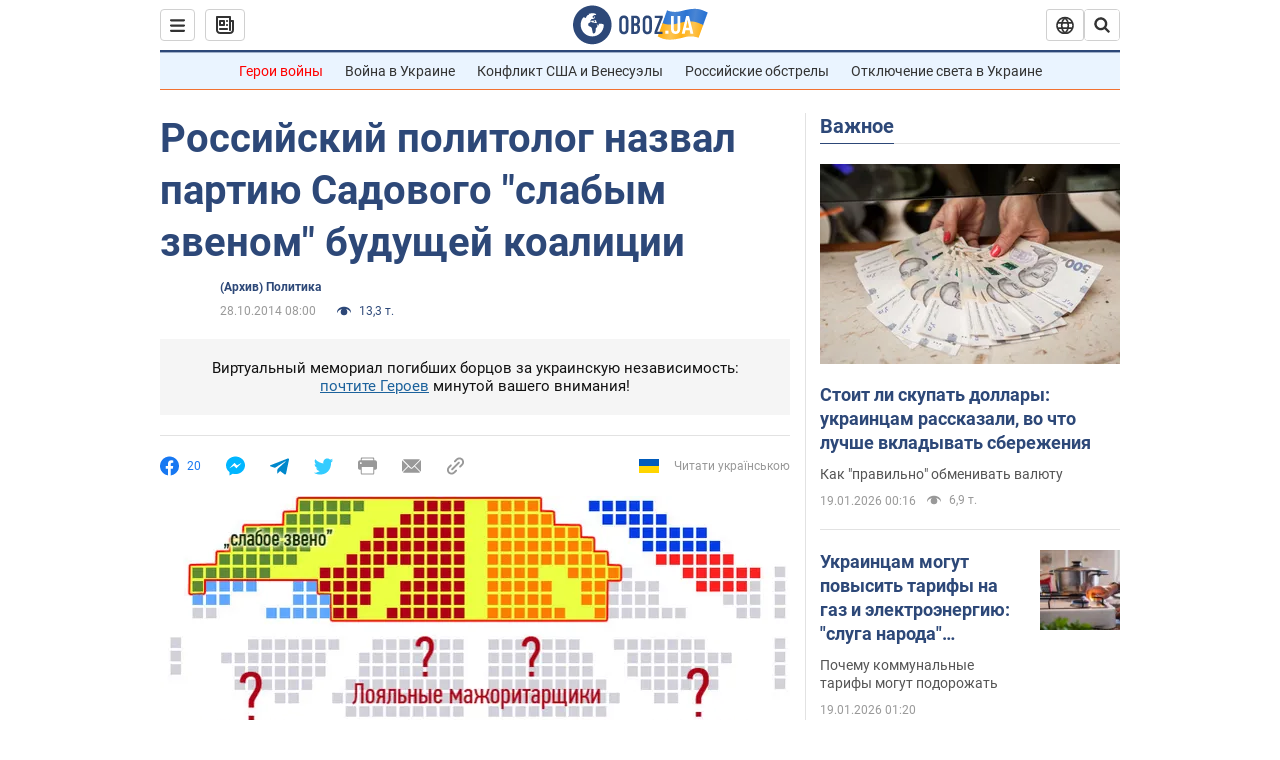

--- FILE ---
content_type: application/x-javascript; charset=utf-8
request_url: https://servicer.idealmedia.io/1418748/1?nocmp=1&sessionId=696e6e4d-0fab3&sessionPage=1&sessionNumberWeek=1&sessionNumber=1&scale_metric_1=64.00&scale_metric_2=256.00&scale_metric_3=100.00&cbuster=1768844877355823544502&pvid=7019875a-ca42-439a-b4d6-181658214c11&implVersion=11&lct=1763555100&mp4=1&ap=1&consentStrLen=0&wlid=8de736a4-bff7-45a6-9966-1234ce3fc67a&uniqId=075dc&niet=4g&nisd=false&evt=%5B%7B%22event%22%3A1%2C%22methods%22%3A%5B1%2C2%5D%7D%2C%7B%22event%22%3A2%2C%22methods%22%3A%5B1%2C2%5D%7D%5D&pv=5&jsv=es6&dpr=1&hashCommit=cbd500eb&apt=2014-10-28T08%3A00%3A00&tfre=3306&w=0&h=1&tl=150&tlp=1&sz=0x1&szp=1&szl=1&cxurl=https%3A%2F%2Fnews.obozrevatel.com%2Fpolitics%2F15068-rossijskij-politolog-nazval-partiyu-sadovogo-slabyim-zvenom-buduschej-koalitsii.htm&ref=&lu=https%3A%2F%2Fnews.obozrevatel.com%2Fpolitics%2F15068-rossijskij-politolog-nazval-partiyu-sadovogo-slabyim-zvenom-buduschej-koalitsii.htm
body_size: 829
content:
var _mgq=_mgq||[];
_mgq.push(["IdealmediaLoadGoods1418748_075dc",[
["champion.com.ua","11962959","1","Мудрик отримав вердикт щодо свого майбутнього у Челсі","Лондонське Челсі може достроково припинити співпрацю із українським вінгером Михайлом Мудриком","0","","","","FWSXD_ltznY3Bjz-oXPbnWANLRlkydH-N2YFXKYq3RlKLdfngGlto9qxGjRgYmxhJP9NESf5a0MfIieRFDqB_Kldt0JdlZKDYLbkLtP-Q-Xvr6dp2PMWdR3KmGPPs-zY",{"i":"https://s-img.idealmedia.io/n/11962959/45x45/423x0x1074x1074/aHR0cDovL2ltZ2hvc3RzLmNvbS90LzY4NzA0MS9jMTkwYjBjYTAwNjJmMWZkYTU4NmVkYTUwMzcxOWNkMC5qcGVn.webp?v=1768844877-1C7KGzq988JIvzKphRgp4AuzuOSWUPCPE-y4JoLMnIs","l":"https://clck.idealmedia.io/pnews/11962959/i/1298901/pp/1/1?h=FWSXD_ltznY3Bjz-oXPbnWANLRlkydH-N2YFXKYq3RlKLdfngGlto9qxGjRgYmxhJP9NESf5a0MfIieRFDqB_Kldt0JdlZKDYLbkLtP-Q-Xvr6dp2PMWdR3KmGPPs-zY&utm_campaign=obozrevatel.com&utm_source=obozrevatel.com&utm_medium=referral&rid=fd50b1e5-f55e-11f0-aa10-d404e6f97680&tt=Direct&att=3&afrd=296&iv=11&ct=1&gdprApplies=0&muid=q0jVCCwY65L9&st=-300&mp4=1&h2=RGCnD2pppFaSHdacZpvmnoTb7XFiyzmF87A5iRFByjtRGCPw-Jj4BtYdULfjGweqJaGSQGEi6nxpFvL8b2o0UA**","adc":[],"sdl":0,"dl":"","category":"Спорт","dbbr":0,"bbrt":0,"type":"e","media-type":"static","clicktrackers":[],"cta":"Читати далі","cdt":"","tri":"fd50d320-f55e-11f0-aa10-d404e6f97680","crid":"11962959"}],],
{"awc":{},"dt":"desktop","ts":"","tt":"Direct","isBot":1,"h2":"RGCnD2pppFaSHdacZpvmnoTb7XFiyzmF87A5iRFByjtRGCPw-Jj4BtYdULfjGweqJaGSQGEi6nxpFvL8b2o0UA**","ats":0,"rid":"fd50b1e5-f55e-11f0-aa10-d404e6f97680","pvid":"7019875a-ca42-439a-b4d6-181658214c11","iv":11,"brid":32,"muidn":"q0jVCCwY65L9","dnt":2,"cv":2,"afrd":296,"consent":true,"adv_src_id":39175}]);
_mgqp();
